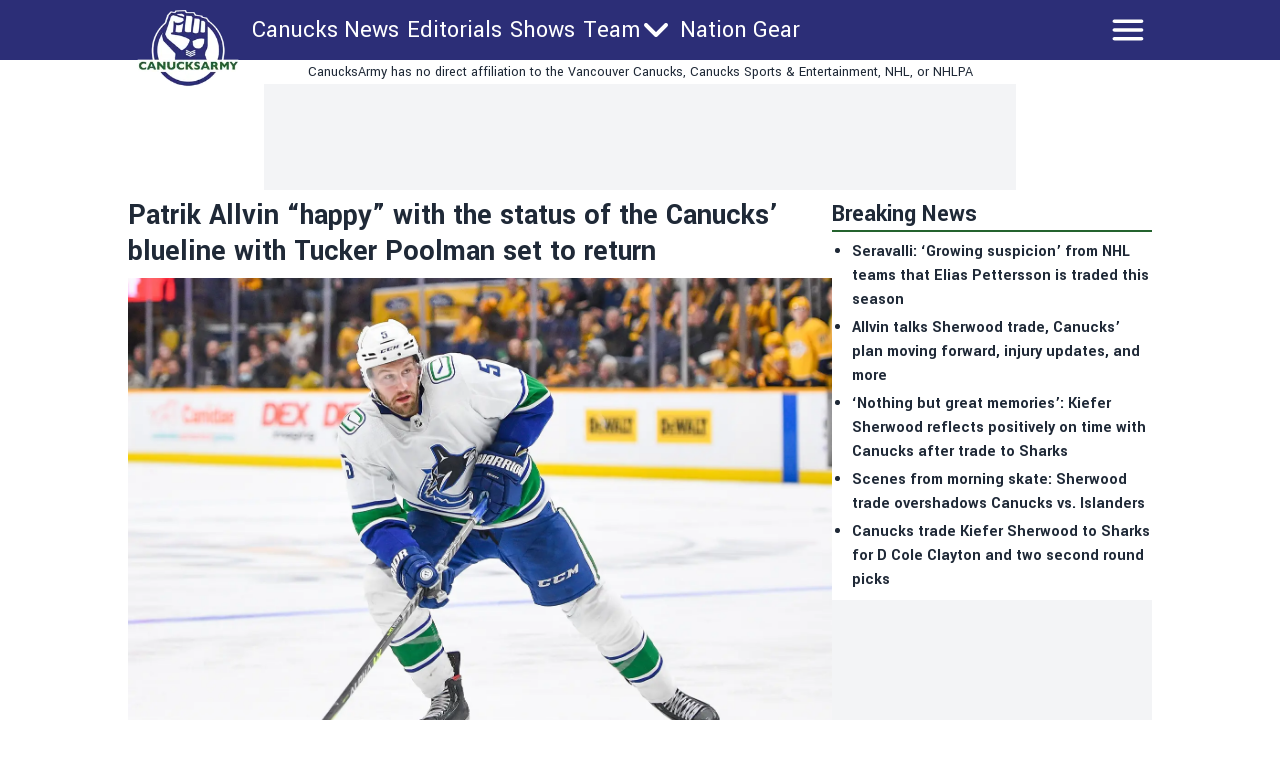

--- FILE ---
content_type: application/javascript; charset=utf-8
request_url: https://fundingchoicesmessages.google.com/f/AGSKWxXeuFPdQ-uHo9FagbvevcIrMzoj50nmwE5gbTZMntPA6Ky91HwxgW93QqfVZRlP8L9Ilb0x_29TFB4DnZ65RyVkNrFZQXvTZ_HrdH9EOZUMVHTSOACQlhN8C9ROaFEspJQ0NkItrINM3pXegYIkt7jeQPIOhwgBnit8cBQDg1Z-RPHjVKq4JIKBq7-e/_/geo-ads_/advertisement160./trafficads./adometry-/MTA-Ad-
body_size: -1291
content:
window['0e639cbe-0a9d-4ce4-ad61-00f1929aa7cb'] = true;

--- FILE ---
content_type: application/javascript; charset=utf-8
request_url: https://canucksarmy.com/_next/static/1DXW45E2XLk6g-rVYsTiv/_buildManifest.js
body_size: 986
content:
self.__BUILD_MANIFEST=function(s,e,a,t,c,n,i,r,o,d,u,l,g,h,b,f,p,k){return{__rewrites:{afterFiles:[{has:a,source:"/:nextInternalLocale(en)/googlenewssitemap",destination:"/:nextInternalLocale/api/google-news-sitemap"},{has:a,source:"/:nextInternalLocale(en)/robots.txt",destination:"/:nextInternalLocale/api/robots"},{has:a,source:"/:nextInternalLocale(en)/index-sitemap.xml",destination:"/:nextInternalLocale/api/sitemaps/index.xml"},{has:a,source:"/:nextInternalLocale(en)/news-sitemap-:year(\\d{4}).xml",destination:"/:nextInternalLocale/api/sitemaps/articles/:year/sitemap.xml"},{has:a,source:"/:nextInternalLocale(en)/_axiom/web-vitals",destination:a},{has:a,source:"/:nextInternalLocale(en)/_axiom/logs",destination:a}],beforeFiles:[{has:a,source:"/:nextInternalLocale(en)/feed",destination:l},{has:a,source:"/:nextInternalLocale(en)/rss/feed.xml",destination:l}],fallback:[{has:a,source:"/:nextInternalLocale(en)/vancouver-canucks-stats",destination:"/:nextInternalLocale/stats"}]},"/":[n,s,e,"static/chunks/pages/index-0ab458d9a84aaa69.js"],"/404":[s,e,"static/chunks/pages/404-a662d1a217f8904d.js"],"/500":[s,e,"static/chunks/pages/500-f2dbe10835ef8f00.js"],"/_error":["static/chunks/pages/_error-812825902c64c7b0.js"],"/archive/[year]/[month]":[n,s,e,"static/chunks/pages/archive/[year]/[month]-8ab55534ad21da3a.js"],"/author/[slug]":[s,e,"static/chunks/pages/author/[slug]-1bf51979ade06a5f.js"],"/authors":[s,e,"static/chunks/pages/authors-93af7794fe5578ab.js"],"/betting/[[...uri]]":[n,s,r,e,o,d,"static/chunks/pages/betting/[[...uri]]-ed3f2a1398f5e0c9.js"],"/categories":[s,e,"static/chunks/pages/categories-748287fd96bbac04.js"],"/category/[slug]":[s,e,"static/chunks/pages/category/[slug]-8357c458c7398c24.js"],"/contact":[s,e,"static/chunks/pages/contact-c073b8b10b7a7615.js"],"/contests/[slug]":[s,e,"static/chunks/pages/contests/[slug]-50a2f7d3d7dbaae5.js"],"/legal-online-sports-betting/[slug]":[n,s,r,g,e,o,h,d,"static/chunks/pages/legal-online-sports-betting/[slug]-e125690af657f2ed.js"],"/news/[slug]":[n,s,r,g,e,o,h,d,"static/chunks/pages/news/[slug]-b460776996a5437e.js"],"/privacy-policy":[s,e,b,"static/chunks/pages/privacy-policy-8fac15f16d473ebf.js"],"/responsible-gambling":[n,s,r,e,o,d,"static/chunks/pages/responsible-gambling-4a8e7c742acb656c.js"],"/roster":[s,e,"static/chunks/pages/roster-b34c8eac2b7256c9.js"],"/schedule":[s,u,f,e,t,p,"static/chunks/pages/schedule-3e42582c42a3cdc8.js"],"/schedule/[date]":[s,u,f,e,t,p,"static/chunks/pages/schedule/[date]-6bc3362a88edf229.js"],"/shows":[s,u,"static/chunks/6599-40086932087f2ad4.js",e,"static/chunks/pages/shows-4f319f0e547b0d14.js"],"/standings":[s,c,e,t,i,"static/chunks/pages/standings-0cab67656363a553.js"],"/standings/[year]":[s,c,e,t,i,"static/chunks/pages/standings/[year]-d0d2bebd23b4e911.js"],"/standings/[year]/conference":[s,c,e,t,i,"static/chunks/pages/standings/[year]/conference-d0d88dddea54fa66.js"],"/standings/[year]/division":[s,c,e,t,i,"static/chunks/pages/standings/[year]/division-dd419dbd1224e3a8.js"],"/standings/[year]/league":[s,c,e,t,i,"static/chunks/pages/standings/[year]/league-d9feac7ae885a322.js"],"/standings/[year]/wildcard":[s,c,e,t,i,"static/chunks/pages/standings/[year]/wildcard-d22055b5005d5e77.js"],"/stats":[s,c,e,t,k,"static/chunks/pages/stats-aace27d443633306.js"],"/stats/goalies":[s,c,e,t,"static/chunks/pages/stats/goalies-a259f604bfc3393d.js"],"/stats/skaters":[s,c,e,t,k,"static/chunks/pages/stats/skaters-71c30f7459d2491f.js"],"/terms-of-service":[s,e,b,"static/chunks/pages/terms-of-service-4fce5b839ff1d55d.js"],"/vancouver-canucks-line-combinations":[s,e,"static/chunks/pages/vancouver-canucks-line-combinations-1b305e20d5597cb7.js"],sortedPages:["/","/404","/500","/_app","/_error","/archive/[year]/[month]","/author/[slug]","/authors","/betting/[[...uri]]","/categories","/category/[slug]","/contact","/contests/[slug]","/legal-online-sports-betting/[slug]","/news/[slug]","/privacy-policy","/responsible-gambling","/roster","/schedule","/schedule/[date]","/shows","/standings","/standings/[year]","/standings/[year]/conference","/standings/[year]/division","/standings/[year]/league","/standings/[year]/wildcard","/stats","/stats/goalies","/stats/skaters","/terms-of-service","/vancouver-canucks-line-combinations"]}}("static/chunks/1087-82ff9c5d13158b82.js","static/chunks/7274-3298f08a1e27175b.js",void 0,"static/chunks/1692-06b239c3c84d5cbd.js","static/chunks/9856-09b4e32219b6d2bb.js","static/chunks/b548615e-7360c807865efd07.js","static/chunks/7335-514c1e4ae1212f58.js","static/chunks/6771-5fa576f43598910a.js","static/chunks/6408-b6e45d46b56ba3f8.js","static/css/688097f88eea13fc.css","static/chunks/3583-939d80c8e29ecff9.js","/:nextInternalLocale/api/feed","static/chunks/8263-0b92bf5eda26b59c.js","static/chunks/680-56c844cda6f95915.js","static/chunks/3115-2f1976d7204243c9.js","static/chunks/169-0ca6eb0514236691.js","static/chunks/8112-7bd6ed9ff8f07166.js","static/chunks/1922-db9985b040ec0949.js"),self.__BUILD_MANIFEST_CB&&self.__BUILD_MANIFEST_CB();

--- FILE ---
content_type: application/javascript; charset=utf-8
request_url: https://fundingchoicesmessages.google.com/f/AGSKWxXmwo7S9w5QH6aN__yTkbtt9cgkkGCHIadMquj7CXLvHAP_zvM63ae5UTjJ0rcbn1uy4XYAsoZa6_8V9sCXie2-v8jf2TgB1VBwUS2tZKEWU64gIb6Y96yDAy8evrPEZahAxiEUUw==?fccs=W251bGwsbnVsbCxudWxsLG51bGwsbnVsbCxudWxsLFsxNzY4OTc0MDk4LDU0MTAwMDAwMF0sbnVsbCxudWxsLG51bGwsW251bGwsWzddXSwiaHR0cHM6Ly9jYW51Y2tzYXJteS5jb20vbmV3cy9wYXRyaWstYWxsdmluLWhhcHB5LXN0YXR1cy1jYW51Y2tzLWJsdWVsaW5lLXR1Y2tlci1wb29sbWFuLXJldHVybiIsbnVsbCxbWzgsIjlvRUJSLTVtcXFvIl0sWzksImVuLVVTIl0sWzE5LCIyIl0sWzE3LCJbMF0iXSxbMjQsIiJdLFsyOSwiZmFsc2UiXV1d
body_size: -210
content:
if (typeof __googlefc.fcKernelManager.run === 'function') {"use strict";this.default_ContributorServingResponseClientJs=this.default_ContributorServingResponseClientJs||{};(function(_){var window=this;
try{
var QH=function(a){this.A=_.t(a)};_.u(QH,_.J);var RH=_.ed(QH);var SH=function(a,b,c){this.B=a;this.params=b;this.j=c;this.l=_.F(this.params,4);this.o=new _.dh(this.B.document,_.O(this.params,3),new _.Qg(_.Qk(this.j)))};SH.prototype.run=function(){if(_.P(this.params,10)){var a=this.o;var b=_.eh(a);b=_.Od(b,4);_.ih(a,b)}a=_.Rk(this.j)?_.be(_.Rk(this.j)):new _.de;_.ee(a,9);_.F(a,4)!==1&&_.G(a,4,this.l===2||this.l===3?1:2);_.Fg(this.params,5)&&(b=_.O(this.params,5),_.hg(a,6,b));return a};var TH=function(){};TH.prototype.run=function(a,b){var c,d;return _.v(function(e){c=RH(b);d=(new SH(a,c,_.A(c,_.Pk,2))).run();return e.return({ia:_.L(d)})})};_.Tk(8,new TH);
}catch(e){_._DumpException(e)}
}).call(this,this.default_ContributorServingResponseClientJs);
// Google Inc.

//# sourceURL=/_/mss/boq-content-ads-contributor/_/js/k=boq-content-ads-contributor.ContributorServingResponseClientJs.en_US.9oEBR-5mqqo.es5.O/d=1/exm=kernel_loader,loader_js_executable/ed=1/rs=AJlcJMwtVrnwsvCgvFVyuqXAo8GMo9641A/m=web_iab_tcf_v2_signal_executable
__googlefc.fcKernelManager.run('\x5b\x5b\x5b8,\x22\x5bnull,\x5b\x5bnull,null,null,\\\x22https:\/\/fundingchoicesmessages.google.com\/f\/AGSKWxV9tMZ262yoBbY9DpVEfKgM9bMenx4SZ9-gdc-j5-h_dMgTVwtT1PgR7ZqKflu4NVAw-BF8FEse6rBxLQwOjhRb9SMZ0aGmuh4EaK4h2t2wf8ZxqctZ6R3yrdNOtSZKwXXCdrsayQ\\\\u003d\\\\u003d\\\x22\x5d,null,null,\x5bnull,null,null,\\\x22https:\/\/fundingchoicesmessages.google.com\/el\/AGSKWxU3cNyuB3PqXosY2Y78jdE_KIpd5V8Aitx6UecofacrBYX9Zdgtq0lqv-oCW6ZM_Gztt2itlP3UEMgI5kcxSEJdxhp5XW7T-zady5ZXLq8ncGdTTk5z85qmxlymlSZMYWpzQJFO1g\\\\u003d\\\\u003d\\\x22\x5d,null,\x5bnull,\x5b7\x5d\x5d\x5d,\\\x22canucksarmy.com\\\x22,1,\\\x22en\\\x22,null,null,null,null,1\x5d\x22\x5d\x5d,\x5bnull,null,null,\x22https:\/\/fundingchoicesmessages.google.com\/f\/AGSKWxUq9UGfrVM4phHvqj3P56oLw-lNs5WTRNLK5ORQn5OZSQ7_kwN1o5-a-7aKqX3Ud8U_mIeuZpNpPwbLcFSMa1LPOCD3Rzvgkp5FUG94b9x-iAaV3JrUiMEjwNmmNS_yLWky9e35Vw\\u003d\\u003d\x22\x5d\x5d');}